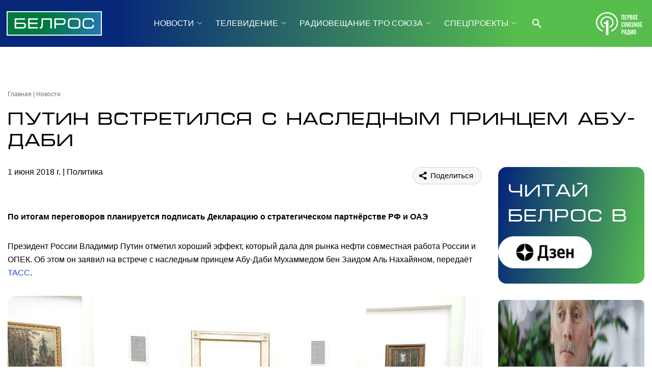

--- FILE ---
content_type: text/html; charset=UTF-8
request_url: https://belros.tv/news/politika/putin-vstretilsya-s-naslednym-printsem-abu-dabi/
body_size: 10335
content:

<!DOCTYPE html>
<html lang="ru">
    <head>
        <link rel="icon" href="/local/templates/2024/favicon.ico" type="image/x-icon">
    
        <meta charset="UTF-8" />
        <meta http-equiv="X-UA-Compatible" content="IE=edge">
        <meta name="viewport" content="width=device-width">
        <link rel="stylesheet" href="/local/templates/2024/css/animate.css" type="text/css" />
        <link rel="stylesheet" href="/local/templates/2024/css/owl.carousel.css" type="text/css" />
        <link rel="stylesheet" href="/local/templates/2024/css/main.css?1.56" type="text/css" />

        <script src="/local/templates/2024/js/jquery.min.js"></script>
        <script src="/local/templates/2024/js/jquery-ui.js"></script> <!-- Календарь datepicker-->
        <script src="/local/templates/2024/js/owl.carousel.min.js"></script>
        <script src="/local/templates/2024/js/main.js?1.55"></script>

        <link rel="preconnect" href="https://fonts.googleapis.com">
        <link rel="preconnect" href="https://fonts.gstatic.com" crossorigin>
        <link rel="preconnect" href="https://fonts.googleapis.com/css2?family=Noto+Sans:ital,wght@0,100..900;1,100..900&display=swap" rel="stylesheet">

        <link href="https://vjs.zencdn.net/8.16.1/video-js.css" rel="stylesheet" />

        <meta http-equiv="Content-Type" content="text/html; charset=UTF-8" />
<script>if(!window.BX)window.BX={};if(!window.BX.message)window.BX.message=function(mess){if(typeof mess==='object'){for(let i in mess) {BX.message[i]=mess[i];} return true;}};</script>
<script>(window.BX||top.BX).message({"JS_CORE_LOADING":"Загрузка...","JS_CORE_NO_DATA":"- Нет данных -","JS_CORE_WINDOW_CLOSE":"Закрыть","JS_CORE_WINDOW_EXPAND":"Развернуть","JS_CORE_WINDOW_NARROW":"Свернуть в окно","JS_CORE_WINDOW_SAVE":"Сохранить","JS_CORE_WINDOW_CANCEL":"Отменить","JS_CORE_WINDOW_CONTINUE":"Продолжить","JS_CORE_H":"ч","JS_CORE_M":"м","JS_CORE_S":"с","JSADM_AI_HIDE_EXTRA":"Скрыть лишние","JSADM_AI_ALL_NOTIF":"Показать все","JSADM_AUTH_REQ":"Требуется авторизация!","JS_CORE_WINDOW_AUTH":"Войти","JS_CORE_IMAGE_FULL":"Полный размер"});</script>

<script src="/bitrix/js/main/core/core.min.js?1745998476225353"></script>

<script>BX.Runtime.registerExtension({"name":"main.core","namespace":"BX","loaded":true});</script>
<script>BX.setJSList(["\/bitrix\/js\/main\/core\/core_ajax.js","\/bitrix\/js\/main\/core\/core_promise.js","\/bitrix\/js\/main\/polyfill\/promise\/js\/promise.js","\/bitrix\/js\/main\/loadext\/loadext.js","\/bitrix\/js\/main\/loadext\/extension.js","\/bitrix\/js\/main\/polyfill\/promise\/js\/promise.js","\/bitrix\/js\/main\/polyfill\/find\/js\/find.js","\/bitrix\/js\/main\/polyfill\/includes\/js\/includes.js","\/bitrix\/js\/main\/polyfill\/matches\/js\/matches.js","\/bitrix\/js\/ui\/polyfill\/closest\/js\/closest.js","\/bitrix\/js\/main\/polyfill\/fill\/main.polyfill.fill.js","\/bitrix\/js\/main\/polyfill\/find\/js\/find.js","\/bitrix\/js\/main\/polyfill\/matches\/js\/matches.js","\/bitrix\/js\/main\/polyfill\/core\/dist\/polyfill.bundle.js","\/bitrix\/js\/main\/core\/core.js","\/bitrix\/js\/main\/polyfill\/intersectionobserver\/js\/intersectionobserver.js","\/bitrix\/js\/main\/lazyload\/dist\/lazyload.bundle.js","\/bitrix\/js\/main\/polyfill\/core\/dist\/polyfill.bundle.js","\/bitrix\/js\/main\/parambag\/dist\/parambag.bundle.js"]);
</script>
<script>BX.Runtime.registerExtension({"name":"pull.protobuf","namespace":"BX","loaded":true});</script>
<script>BX.Runtime.registerExtension({"name":"rest.client","namespace":"window","loaded":true});</script>
<script>(window.BX||top.BX).message({"pull_server_enabled":"N","pull_config_timestamp":0,"shared_worker_allowed":"Y","pull_guest_mode":"N","pull_guest_user_id":0,"pull_worker_mtime":1745998525});(window.BX||top.BX).message({"PULL_OLD_REVISION":"Для продолжения корректной работы с сайтом необходимо перезагрузить страницу."});</script>
<script>BX.Runtime.registerExtension({"name":"pull.client","namespace":"BX","loaded":true});</script>
<script>BX.Runtime.registerExtension({"name":"pull","namespace":"window","loaded":true});</script>
<script>(window.BX||top.BX).message({"LANGUAGE_ID":"ru","FORMAT_DATE":"DD.MM.YYYY","FORMAT_DATETIME":"DD.MM.YYYY HH:MI:SS","COOKIE_PREFIX":"BITRIX_SM","SERVER_TZ_OFFSET":"10800","UTF_MODE":"Y","SITE_ID":"s1","SITE_DIR":"\/","USER_ID":"","SERVER_TIME":1769326825,"USER_TZ_OFFSET":0,"USER_TZ_AUTO":"Y","bitrix_sessid":"3d5407d39e3c67fd7227d957a3157fe7"});</script>


<script src="/bitrix/js/pull/protobuf/protobuf.min.js?166711792676433"></script>
<script src="/bitrix/js/pull/protobuf/model.min.js?166711792614190"></script>
<script src="/bitrix/js/rest/client/rest.client.min.js?16671179789240"></script>
<script src="/bitrix/js/pull/client/pull.client.min.js?174599852549849"></script>
<script>
					(function () {
						"use strict";

						var counter = function ()
						{
							var cookie = (function (name) {
								var parts = ("; " + document.cookie).split("; " + name + "=");
								if (parts.length == 2) {
									try {return JSON.parse(decodeURIComponent(parts.pop().split(";").shift()));}
									catch (e) {}
								}
							})("BITRIX_CONVERSION_CONTEXT_s1");

							if (cookie && cookie.EXPIRE >= BX.message("SERVER_TIME"))
								return;

							var request = new XMLHttpRequest();
							request.open("POST", "/bitrix/tools/conversion/ajax_counter.php", true);
							request.setRequestHeader("Content-type", "application/x-www-form-urlencoded");
							request.send(
								"SITE_ID="+encodeURIComponent("s1")+
								"&sessid="+encodeURIComponent(BX.bitrix_sessid())+
								"&HTTP_REFERER="+encodeURIComponent(document.referrer)
							);
						};

						if (window.frameRequestStart === true)
							BX.addCustomEvent("onFrameDataReceived", counter);
						else
							BX.ready(counter);
					})();
				</script>



<script>var _ba = _ba || []; _ba.push(["aid", "955ed72dfb6d181bf8a8104fd89a8b2a"]); _ba.push(["host", "belros.tv"]); (function() {var ba = document.createElement("script"); ba.type = "text/javascript"; ba.async = true;ba.src = (document.location.protocol == "https:" ? "https://" : "http://") + "bitrix.info/ba.js";var s = document.getElementsByTagName("script")[0];s.parentNode.insertBefore(ba, s);})();</script>


        <title>Путин встретился с наследным принцем Абу-Даби</title>

        <meta content="/local/templates/2024/img/logo.png" property="og:image">

        <!-- Top.Mail.Ru counter -->
        <script type="text/javascript">
        var _tmr = window._tmr || (window._tmr = []);
        _tmr.push({id: "3423166", type: "pageView", start: (new Date()).getTime()});
        (function (d, w, id) {
          if (d.getElementById(id)) return;
          var ts = d.createElement("script"); ts.type = "text/javascript"; ts.async = true; ts.id = id;
          ts.src = "https://top-fwz1.mail.ru/js/code.js";
          var f = function () {var s = d.getElementsByTagName("script")[0]; s.parentNode.insertBefore(ts, s);};
          if (w.opera == "[object Opera]") { d.addEventListener("DOMContentLoaded", f, false); } else { f(); }
        })(document, window, "tmr-code");
        </script>
        <noscript><div><img src="https://top-fwz1.mail.ru/counter?id=3423166;js=na" style="position:absolute;left:-9999px;" alt="Top.Mail.Ru" /></div></noscript>
        <!-- /Top.Mail.Ru counter -->

        <!-- Yandex.Metrika counter -->
        <script type="text/javascript" >
            (function (d, w, c) {
                (w[c] = w[c] || []).push(function() {
                    try {
                        w.yaCounter53304916 = new Ya.Metrika({
                            id:53304916,
                            clickmap:true,
                            trackLinks:true,
                            accurateTrackBounce:true
                        });
                    } catch(e) { }
                });

                var n = d.getElementsByTagName("script")[0],
                    s = d.createElement("script"),
                    f = function () { n.parentNode.insertBefore(s, n); };
                s.type = "text/javascript";
                s.async = true;
                s.src = "https://mc.yandex.ru/metrika/watch.js";

                if (w.opera == "[object Opera]") {
                    d.addEventListener("DOMContentLoaded", f, false);
                } else { f(); }
            })(document, window, "yandex_metrika_callbacks");
        </script>
        <noscript><div><img src="https://mc.yandex.ru/watch/53304916" style="position:absolute; left:-9999px;" alt="" /></div></noscript>
        <!-- /Yandex.Metrika counter -->
    </head>
    <body class="">
                    <div class="page_wrapper flex between column">
                <div>
                <!-- Mobile burger menu -->
                <div class="burger-menu h100 fixed fadeInLeft animated" id="burger-menu">
                    <div class="burger-head flex between center">
                        <a class="title flex" href="javascript:void(0)">МЕНЮ</a>
                        <span class="flex header-burger-close"><img src="/local/templates/2024/i/header/header-burger-close.svg"></span>
                    </div>
                    <div class="burger-body anim">
                        <ul class="flex menu column f16">
            <li class="more ">
		<a class="" href="javascript:void(0)"  >НОВОСТИ</a>
        <ul class="flex column lists hide">
                    <li><a href="/news/">Новостная лента Союзного государства</a></li>
                    <li><a href="/about/us/">БелРос: о нас</a></li>
                </ul>
    </li>
            <li class="more ">
		<a class="" href="javascript:void(0)"  >ТЕЛЕВИДЕНИЕ</a>
        <ul class="flex column lists hide">
                    <li><a href="/tv/online-veschanie/">Прямой эфир</a></li>
                    <li><a href="/tv-guide/">Программа телепередач</a></li>
                    <li><a href="/tv/programs/">Программы</a></li>
                    <li><a href="/tv/anonce/">Анонсы программ</a></li>
                    <li><a href="/tv/mini/">Мини-форматы</a></li>
                    <li><a href="/tv/films/">Фильмы недели</a></li>
                </ul>
    </li>
            <li class="more ">
		<a class="" href="javascript:void(0)"  >РАДИОВЕЩАНИЕ ТРО СОЮЗА</a>
        <ul class="flex column lists hide">
                    <li><a href="/radio/kp/">Радио «Комсомольская правда»</a></li>
                    <li><a href="/radio/vgtrk/">ВГТРК</a></li>
                    <li><a href="/radio/govoritmoskva/">Радио «Говорит Москва»</a></li>
                    <li><a href="/radio/radio1/">Первый Национальный канал Белорусского радио</a></li>
                    <li><a href="/radio/radio/">Первое союзное радио</a></li>
                    <li><a href="/radio/programs/">Программы</a></li>
                </ul>
    </li>
            <li class="more ">
		<a class="" href="javascript:void(0)"  >СПЕЦПРОЕКТЫ</a>
        <ul class="flex column lists hide">
                    <li><a href="/special/section/documentary-films/">Документальные фильмы</a></li>
                    <li><a href="/special/section/reports/">Специальные репортажи</a></li>
                    <li><a href="/special/section/projects/">Спецпроекты</a></li>
                    <li><a href="/special/section/zaharovna_i_belyash/">Нейросериал "ЗАХАРОВНА И БЕЛЯШ"</a></li>
                    <li><a href="/special/section/archive/">Архив фильмов</a></li>
                </ul>
    </li>
            <li class="more ">
		<a class="" href="javascript:void(0)"  >О КОМПАНИИ</a>
        <ul class="flex column lists hide">
                    <li><a href="/about/">О компании</a></li>
                    <li><a href="/about/personal/">Команда канала</a></li>
                    <li><a href="/about/informaciya-o-nastroyke/">Информация о настройке телеканала</a></li>
                    <li><a href="/about/nagrady-telekanala/">Награды</a></li>
                    <li><a href="/about/konkursy-tendery/">Конкурсные закупки</a></li>
                    <li><a href="/about/dokumenty/">Лицензии телеканала</a></li>
                    <li><a href="/about/reklama/">Для рекламодателя</a></li>
                    <li><a href="/about/contacts/">Контакты и анкета для подключения</a></li>
            </ul>
    </li>
</ul>
                    </div>

                    <div class="socium flex row">
                                            <a href="https://rutube.ru/channel/23501830/" target="_blank"><img src="/local/templates/2024/i/header/r.svg" /></a>
                                            <a href="https://vk.com/belrostv" target="_blank"><img src="/local/templates/2024/i/header/vk.svg" /></a>
                                            <a href="https://youtube.com/@belros4.0" target="_blank"><img src="/local/templates/2024/i/header/yt.svg" /></a>
                                            <a href="https://t.me/belrostv/" target="_blank"><img src="/local/templates/2024/i/header/tg.svg" /></a>
                                            <a href="https://www.tiktok.com/@belros_tv" target="_blank"><img src="/local/templates/2024/i/header/tt.svg" /></a>
                                            <a href="https://dzen.ru/belros.tv?invite=1" target="_blank"><img src="/local/templates/2024/i/header/dwbb.svg" /></a>
                                        </div>
                </div>
                                <!-- Header -->
                <div class="headline_clear flex"></div>
                <div class="header w100 absolute linear-gradient-header">
                    <div class="wrapper">
                        <div class="flex between row center">
                            <div class="flex row center">
                                <span class="burger anim" id="burger"></span>
                                <a href="/" class="logo flex center"><img src="/local/templates/2024/i/header/logo.svg" /></a>
                            </div>

                            <div class="flex center pr25 row header-center">
                                <ul class="flex center header-menu row f16">
            <li class="more ">
        <a class="" href="/news/">НОВОСТИ</a>
        <ul class="flex column lists hide">
                    <li><a href="/news/">Новостная лента Союзного государства</a></li>
                    <li><a href="/about/us/">БелРос: о нас</a></li>
                </ul>
    </li>
            <li class="more ">
        <a class="" href="/tv/">ТЕЛЕВИДЕНИЕ</a>
        <ul class="flex column lists hide">
                    <li><a href="/tv/online-veschanie/">Прямой эфир</a></li>
                    <li><a href="/tv-guide/">Программа телепередач</a></li>
                    <li><a href="/tv/programs/">Программы</a></li>
                    <li><a href="/tv/anonce/">Анонсы программ</a></li>
                    <li><a href="/tv/mini/">Мини-форматы</a></li>
                    <li><a href="/tv/films/">Фильмы недели</a></li>
                </ul>
    </li>
            <li class="more ">
        <a class="" href="/radio/">РАДИОВЕЩАНИЕ ТРО СОЮЗА</a>
        <ul class="flex column lists hide">
                    <li><a href="/radio/kp/">Радио «Комсомольская правда»</a></li>
                    <li><a href="/radio/vgtrk/">ВГТРК</a></li>
                    <li><a href="/radio/govoritmoskva/">Радио «Говорит Москва»</a></li>
                    <li><a href="/radio/radio1/">Первый Национальный канал Белорусского радио</a></li>
                    <li><a href="/radio/radio/">Первое союзное радио</a></li>
                    <li><a href="/radio/programs/">Программы</a></li>
                </ul>
    </li>
            <li class="more ">
        <a class="" href="/special/">СПЕЦПРОЕКТЫ</a>
        <ul class="flex column lists hide">
                    <li><a href="/special/section/documentary-films/">Документальные фильмы</a></li>
                    <li><a href="/special/section/reports/">Специальные репортажи</a></li>
                    <li><a href="/special/section/projects/">Спецпроекты</a></li>
                    <li><a href="/special/section/zaharovna_i_belyash/">Нейросериал "ЗАХАРОВНА И БЕЛЯШ"</a></li>
                    <li><a href="/special/section/archive/">Архив фильмов</a></li>
                </ul>
    </li>
            <li class="more ">
        <a class="" href="/about/">О КОМПАНИИ</a>
        <ul class="flex column lists hide">
                    <li><a href="/about/">О компании</a></li>
                    <li><a href="/about/personal/">Команда канала</a></li>
                    <li><a href="/about/informaciya-o-nastroyke/">Информация о настройке телеканала</a></li>
                    <li><a href="/about/nagrady-telekanala/">Награды</a></li>
                    <li><a href="/about/konkursy-tendery/">Конкурсные закупки</a></li>
                    <li><a href="/about/dokumenty/">Лицензии телеканала</a></li>
                    <li><a href="/about/reklama/">Для рекламодателя</a></li>
                    <li><a href="/about/contacts/">Контакты и анкета для подключения</a></li>
            </ul>
    </li>
    <li class="search">
        <span onclick="header_search()"><img src="/local/templates/2024/i/header/header-search.svg"></span>
        <form action="/search/" id="header-search" class="flex column asbolute hide search-click">
            <input class="search-click" type="text" placeholder=" Поиск по сайту" name="q">
            <button class="search-click" type="submit"><img class="search-click"
                    src="/local/templates/2024/i/header/header-search-black.svg"></button>
        </form>
    </li>
</ul>
                            </div>

                            <div class="flex row center">
                                <span class="radio-play logo-radio flex center"><img
                                        src="/local/templates/2024/i/header/logo-radio.svg" /></span>
                                <span class="search search-mobile flex row">
                                    <form action="/search/" id="header-search-mobile"
                                        class="flex column asbolute hide search-click">
                                        <input class="search-click" type="text" placeholder=" Поиск по сайту" name="q">
                                        <button class="search-click header-search-close" onclick="header_search_mobile_closes()"
                                            type="button"><img class="search-click"
                                                src="/local/templates/2024/i/header/header-search-close.svg"></button>
                                        <input class="hide" type="submit">
                                    </form>
                                    <span class="btn-search-mobile" onclick="header_search_mobile()"><img
                                            src="/local/templates/2024/i/header/header-search.svg"></span>
                                </span>
                            </div>
                        </div>
                    </div>
                </div>

                <div class="content">

<div class="wrapper flex column">

    
<div class="r-block flex column desktop">
    <div class="owl-carousel" id="slider-through-desktop">
            </div>
</div>

<script>
    $('#slider-through-desktop').owlCarousel({
        loop:true,
        margin:10,
        nav:true,
        dots:false,
        autoplay:true,
        autoplayTimeout:5000,
        items:1,
        smartSpeed:500,
    });
</script>    
<div class="r-block flex column mobile hide">
    <div class="owl-carousel" id="slider-through-mobile">
            </div>
</div>

<script>
    $('#slider-through-mobile').owlCarousel({
        loop:true,
        margin:10,
        nav:true,
        dots:false,
        autoplay:true,
        autoplayTimeout:5000,
        items:1,
        smartSpeed:500,
    });
</script>    
    <ul class="breadcrumbs flex row f12 mb17"><li><a href="/">Главная</a></li><li><a href="/news/">Новости</a></li></ul>
    <h1 class="mb32 article-h1">Путин встретился с наследным принцем Абу-Даби</h1>

    
    <div class="flex row w100 f16 article between">
        <div class="flex column left">
            <div class="toolbar flex row between w100 mb32">
                <div class="time">
                    <time datetime="2018-06-01T17:31:00+03:00">1 июня 2018 г.</time>
                    <a href="/news/politika/" class="thblue category-link">Политика</a>
                                </div>
                <div class="relative">
                    <span class="shared-article mr15 thblue">
                        <script src="https://yastatic.net/share2/share.js"></script>
                        <script src="https://yastatic.net/share2/share.js"></script>
                        <div class="ya-share2" data-curtain data-shape="round" data-color-scheme="whiteblack" data-limit="0" data-more-button-type="long" data-services="vkontakte,odnoklassniki,telegram,whatsapp,viber"></div>   
                    </span>
                </div>
            </div>
            <div class="article-text">
                <b><p>По итогам переговоров планируется подписать Декларацию о стратегическом партнёрстве РФ и ОАЭ</p></b>
                <p>Президент России Владимир Путин отметил хороший эффект, который дала для рынка нефти совместная работа России и ОПЕК. Об этом он заявил на встрече с наследным принцем Абу-Даби Мухаммедом бен Заидом Аль Нахайяном, передаёт <a href="http://tass.ru/">ТАСС</a>.</p>

<p><span class="img"><img alt=""  src="/upload/news_import/53a/53a42e71b1c7f508067e806ee7779306.jpg"  /></span></p>

<p><em>Фото: <a href="http://kremlin.ru/">официальный сайт президента РФ</a></em></p>

<p>&laquo;Наши совместные усилия, включая наших друзей из Саудовской Аравии и вообще ОПЕК в целом, принесли хорошие результаты для стабилизации на рынке углеводородов&raquo;, - подчеркнул он.</p>

<p>Глава государства поблагодарил своего собеседника за инициативы по развитию российско-эмиратского сотрудничества в высокотехнологичных сферах. Говоря о сотрудничестве в инвестиционной сфере, Путин напомнил о совместной работе эмиратского инвестфонда и РФПИ. По его словам, вложения в совместные проекты демонстрируют достаточно высокую доходность - 15-17%, при этом объём инвестиций уже достиг 2 млрд долларов.</p>

<p>Путин отметил, что по итогам переговоров планируется подписать Декларацию о стратегическом партнёрстве РФ и ОАЭ. &laquo;Это будет ещё один хороший шаг к укреплению наших двусторонних связей&raquo;, - считает глава государства.</p>

<p>&laquo;У нас целый большой набор совместных проектов, совместных интересов, - констатировал президент. - Очень рассчитываю и уверен в том, что сегодняшний Ваш визит послужит укреплению взаимных отношений&raquo;. Глава государства добавил, что планирует также обсудить с Аль Нахайяном ситуацию в мировой политике и экономике.</p>
                
            </div>
            
                
                    </div>
                <div class="flex column right">
            <div href="#" class="read-belros flex column w100 mb32">
                <span class="h1">Читай<br> БелРос в</span>
                <a href="https://dzen.ru/belros.tv" target="_blank" class="flex row jend mr32"><img src="/local/templates/2024/i/other/dzwr.png"></a>
            </div>
            <div class="block-news partners-news flex row between wrap ">
                            <div class="item mb32">
                    <a href="/news/politika/v-sostave-rossiyskoy-delegatsii-na-trekhstoronnikh-peregovorakh-v-abu-dabi-budut-isklyuchitelno-voen/"><span class="img flex center"><img src="/upload/iblock/67d/92mja5vdl5r0ve609pbow29gpv70fqo9.jpg" alt="В составе российской делегации на трехсторонних переговорах в Абу-Даби будут исключительно военные"></span></a>
                    <div class="flex column gray">
                        <div class="f12 itm-head flex row tdarkgray p17 pt15 pb0">
                            <time datetime="1970-01-01T03:00:00+03:00">23 января 2026 г.</time>
                            <a href="/news/politika/" class="">Политика</a>
                        </div>
                        <a class="b f16 p17 pt0 pb10" href="/news/politika/v-sostave-rossiyskoy-delegatsii-na-trekhstoronnikh-peregovorakh-v-abu-dabi-budut-isklyuchitelno-voen/">В составе российской делегации на трехсторонних переговорах в Абу-Даби будут исключительно военные</a>
                    </div>
                </div>
                            <div class="item mb32">
                    <a href="/news/politika/belorusskiy-posol-podcherknul-znachimost-eksporta-produktsii-v-rossiyu/"><span class="img flex center"><img src="/upload/iblock/a71/pf46linwlypajb80civhkv9u2dik5jgd.png" alt="Белорусский посол подчеркнул значимость экспорта продукции в Россию"></span></a>
                    <div class="flex column gray">
                        <div class="f12 itm-head flex row tdarkgray p17 pt15 pb0">
                            <time datetime="1970-01-01T03:00:00+03:00">23 января 2026 г.</time>
                            <a href="/news/politika/" class="">Политика</a>
                        </div>
                        <a class="b f16 p17 pt0 pb10" href="/news/politika/belorusskiy-posol-podcherknul-znachimost-eksporta-produktsii-v-rossiyu/">Белорусский посол подчеркнул значимость экспорта продукции в Россию</a>
                    </div>
                </div>
                            <div class="item mb32">
                    <a href="/news/politika/chetyryekhchasovye-peregovory-s-ssha-byli-predelno-otkrovennymi-/"><span class="img flex center"><img src="/upload/iblock/b67/unvxo4f5s77v0y1s1u4qf2bqrpwa5fy1.jpg" alt="Четырёхчасовые переговоры с США были предельно откровенными "></span></a>
                    <div class="flex column gray">
                        <div class="f12 itm-head flex row tdarkgray p17 pt15 pb0">
                            <time datetime="1970-01-01T03:00:00+03:00">23 января 2026 г.</time>
                            <a href="/news/politika/" class="">Политика</a>
                        </div>
                        <a class="b f16 p17 pt0 pb10" href="/news/politika/chetyryekhchasovye-peregovory-s-ssha-byli-predelno-otkrovennymi-/">Четырёхчасовые переговоры с США были предельно откровенными </a>
                    </div>
                </div>
                            <div class="item mb32">
                    <a href="/news/politika/glavy-mid-belarusi-i-rossii-obsudili-po-telefonu-klyuchevye-aspekty-vzaimodeystviya/"><span class="img flex center"><img src="/upload/iblock/34e/ifgioep3wtgha0fi74ka4duih0rr2srs.jpg" alt="Главы МИД Беларуси и России обсудили по телефону ключевые аспекты взаимодействия"></span></a>
                    <div class="flex column gray">
                        <div class="f12 itm-head flex row tdarkgray p17 pt15 pb0">
                            <time datetime="1970-01-01T03:00:00+03:00">22 января 2026 г.</time>
                            <a href="/news/politika/" class="">Политика</a>
                        </div>
                        <a class="b f16 p17 pt0 pb10" href="/news/politika/glavy-mid-belarusi-i-rossii-obsudili-po-telefonu-klyuchevye-aspekty-vzaimodeystviya/">Главы МИД Беларуси и России обсудили по телефону ключевые аспекты взаимодействия</a>
                    </div>
                </div>
                        </div>
        </div>
            </div>
</div>            </div><!-- class="content" -->
        </div>
        <!-- footer -->
        <div class="footer w100 linear-gradient-header">
            <div class="wrapper">
                <div class="flex footer-head row center">
                    <div class="flex logo-blok row center">
                        <span class="burger anim" id="burger"></span>
                        <a href="/" class="logo flex center"><img src="/local/templates/2024/i/header/logo.svg" /></a>
                    </div>

                    <div class="flex center pr25 row header-center">
                        <ul class="flex center header-menu row f16">
            <li class="more ">
        <a class="" href="/news/">НОВОСТИ</a>
        <ul class="flex column lists hide">
                    <li><a href="/news/">Новостная лента Союзного государства</a></li>
                    <li><a href="/about/us/">БелРос: о нас</a></li>
                </ul>
    </li>
            <li class="more ">
        <a class="" href="/tv/">ТЕЛЕВИДЕНИЕ</a>
        <ul class="flex column lists hide">
                    <li><a href="/tv/online-veschanie/">Прямой эфир</a></li>
                    <li><a href="/tv-guide/">Программа телепередач</a></li>
                    <li><a href="/tv/programs/">Программы</a></li>
                    <li><a href="/tv/anonce/">Анонсы программ</a></li>
                    <li><a href="/tv/mini/">Мини-форматы</a></li>
                    <li><a href="/tv/films/">Фильмы недели</a></li>
                </ul>
    </li>
            <li class="more ">
        <a class="" href="/radio/">РАДИОВЕЩАНИЕ ТРО СОЮЗА</a>
        <ul class="flex column lists hide">
                    <li><a href="/radio/kp/">Радио «Комсомольская правда»</a></li>
                    <li><a href="/radio/vgtrk/">ВГТРК</a></li>
                    <li><a href="/radio/govoritmoskva/">Радио «Говорит Москва»</a></li>
                    <li><a href="/radio/radio1/">Первый Национальный канал Белорусского радио</a></li>
                    <li><a href="/radio/radio/">Первое союзное радио</a></li>
                    <li><a href="/radio/programs/">Программы</a></li>
                </ul>
    </li>
            <li class="more ">
        <a class="" href="/special/">СПЕЦПРОЕКТЫ</a>
        <ul class="flex column lists hide">
                    <li><a href="/special/section/documentary-films/">Документальные фильмы</a></li>
                    <li><a href="/special/section/reports/">Специальные репортажи</a></li>
                    <li><a href="/special/section/projects/">Спецпроекты</a></li>
                    <li><a href="/special/section/zaharovna_i_belyash/">Нейросериал "ЗАХАРОВНА И БЕЛЯШ"</a></li>
                    <li><a href="/special/section/archive/">Архив фильмов</a></li>
                </ul>
    </li>
            <li class="more ">
        <a class="" href="/about/">О КОМПАНИИ</a>
        <ul class="flex column lists hide">
                    <li><a href="/about/">О компании</a></li>
                    <li><a href="/about/personal/">Команда канала</a></li>
                    <li><a href="/about/informaciya-o-nastroyke/">Информация о настройке телеканала</a></li>
                    <li><a href="/about/nagrady-telekanala/">Награды</a></li>
                    <li><a href="/about/konkursy-tendery/">Конкурсные закупки</a></li>
                    <li><a href="/about/dokumenty/">Лицензии телеканала</a></li>
                    <li><a href="/about/reklama/">Для рекламодателя</a></li>
                    <li><a href="/about/contacts/">Контакты и анкета для подключения</a></li>
            </ul>
    </li>
</ul>
                    </div>
                </div>

                <div class="footer-body between flex row fwhite f12 pb32">
                    <div class="flex column">
                        <p class="pb20">Сетевое издание "БелРос" зарегистрировано в Федеральной службе по надзору в сфере связи,
                            информационных технологий и массовых коммуникаций (Роскомнадзор) 13 июля 2018 г. Свидетельство о
                            регистрации Эл № ФС77-73232.</p>
                        <div class="flex row center a16">
                            <!--LiveInternet counter-->
                            <a href="//www.liveinternet.ru/click" target="_blank">
                                <img id="licnt0F51" width="31" height="31" style="border:0" title="LiveInternet"
                                    src="[data-uri]"
                                    alt="" /></a>
                            <script>(function (d, s) {
                                    d.getElementById("licnt0F51").src =
                                        "//counter.yadro.ru/hit?t44.13;r" + escape(d.referrer) +
                                        ((typeof (s) == "undefined") ? "" : ";s" + s.width + "*" + s.height + "*" +
                                            (s.colorDepth ? s.colorDepth : s.pixelDepth)) + ";u" + escape(d.URL) +
                                        ";h" + escape(d.title.substring(0, 150)) + ";" + Math.random()
                                })
                                    (document, screen)</script>
                            <!--/LiveInternet-->
                            <img class="ml20" src="/local/templates/2024/i/header/a16.svg" />
                        </div>
                    </div>
                    <div class="flex column">
                        <p class="pb17">Учредитель и издатель: Государственное учреждение "Телерадиовещательная организация
                            Союзного государства".<br>
                            Главный редактор - Золотова Е.А.<br>
                            Адрес электронной почты редакции: tro_soyuz@mail.ru<br>
                            Телефон ТРО Союза: +7 (495) 637-65-09</p>
                        <p>®️ Публикация на правах рекламы</p>
                    </div>
                    <div class="socium flex">
                        <div class=" flex row ">
                                                    <a href="https://rutube.ru/channel/23501830/" target="_blank"><img src="/local/templates/2024/i/header/rw.svg" /></a>
                                                    <a href="https://vk.com/belrostv" target="_blank"><img src="/local/templates/2024/i/header/vkw.svg" /></a>
                                                    <a href="https://youtube.com/@belros4.0" target="_blank"><img src="/local/templates/2024/i/header/ytw.svg" /></a>
                                                    <a href="https://t.me/belrostv/" target="_blank"><img src="/local/templates/2024/i/header/tgw.svg" /></a>
                                                    <a href="https://www.tiktok.com/@belros_tv" target="_blank"><img src="/local/templates/2024/i/header/ttw.svg" /></a>
                                                    <a href="https://dzen.ru/belros.tv?invite=1" target="_blank"><img src="/local/templates/2024/i/header/dwbbw.svg" /></a>
                                                </div>
                    </div>
                </div>
            </div>
        </div>
    </div>

    <!-- Костыль можно удалить, нужен для сборки html (include) -->
    <!--    
    <div id="maket" style="background:url('maket/index-m.png') center 0 no-repeat;opacity:0.5;top:76px;z-index:520;pointer-events:none;position: absolute;margin: 0 auto;width:100%;height:10000px"></div>
    <span onclick="o(50);" style="opacity:0.3;z-index:9999;position: fixed;top:0;right:0;width:20px;height:20px;background: green;"></span>
    <script>function getcookie(a) {var b = new RegExp(a+'=([^;]){1,}');var c = b.exec(document.cookie);if(c) c = c[0].split('=');else return 0;return c[1] ? c[1] : 0;}var id = $('#maket'); $(document).ready(function () { var o=getcookie('o'); id.css('opacity', o / 100);});function o(step){var o=getcookie('o');(o==100)?o=0:o=parseInt(o)+step;document.cookie = 'o='+o;id.css('opacity', o / 100);}</script>
    -->
    <script src="/local/templates/2024/js/includehtml.js"></script>
    <script>includeHTML();</script>
    <script>if(location.search.split('night=')[1]){$('body').addClass('night');}</script>
</body>

</html>

--- FILE ---
content_type: text/css
request_url: https://belros.tv/local/templates/2024/css/owl.carousel.css
body_size: 1474
content:
/**
* Owl Carousel v2.3.4
* Copyright 2013-2018 David Deutsch
* Licensed under: SEE LICENSE IN https://github.com/OwlCarousel2/OwlCarousel2/blob/master/LICENSE
*/
/*
*  Owl Carousel - Core
*/
.owl-carousel {display: none;width: 100%;-webkit-tap-highlight-color: transparent;/* position relative and z-index fix webkit rendering fonts issue */position: relative;z-index: 1; }
.owl-carousel .owl-stage {position: relative;-ms-touch-action: pan-Y;touch-action: manipulation;-moz-backface-visibility: hidden;/* fix firefox animation glitch */ }
.owl-carousel .owl-stage:after {content: ".";display: block;clear: both;visibility: hidden;line-height: 0;height: 0; }
.owl-carousel .owl-stage-outer {position: relative;overflow: hidden;/* fix for flashing background */-webkit-transform: translate3d(0px, 0px, 0px); }
.owl-carousel .owl-wrapper,
.owl-carousel .owl-item {-webkit-backface-visibility: hidden;-moz-backface-visibility: hidden;-ms-backface-visibility: hidden;-webkit-transform: translate3d(0, 0, 0);-moz-transform: translate3d(0, 0, 0);-ms-transform: translate3d(0, 0, 0); }
.owl-carousel .owl-item {position: relative;min-height: 1px;float: left;-webkit-backface-visibility: hidden;-webkit-tap-highlight-color: transparent;-webkit-touch-callout: none; }
.owl-carousel .owl-nav.disabled,
.owl-carousel .owl-dots.disabled {display: none; }
.owl-carousel .owl-nav .owl-prev,
.owl-carousel .owl-nav .owl-next,
.owl-carousel .owl-dot {cursor: pointer;-webkit-user-select: none;-khtml-user-select: none;-moz-user-select: none;-ms-user-select: none;user-select: none; }
.owl-carousel button.owl-dot {background: none;color: inherit;border: none;padding: 0 !important;font: inherit; }
.owl-carousel.owl-loaded {display: block; }
.owl-carousel.owl-loading {opacity: 0;display: block; }
.owl-carousel.owl-hidden {opacity: 0; }
.owl-carousel.owl-refresh .owl-item {visibility: hidden; }
.owl-carousel.owl-drag .owl-item {-ms-touch-action: pan-y;touch-action: pan-y;-webkit-user-select: none;-moz-user-select: none;-ms-user-select: none;user-select: none; }
.owl-carousel.owl-grab {cursor: move;cursor: grab; }
.owl-carousel.owl-rtl {direction: rtl; }
.owl-carousel.owl-rtl .owl-item {float: right; }

/* No Js */
.no-js .owl-carousel {  display: block; }

/*
 *  Owl Carousel - Animate Plugin
 */
.owl-carousel .animated {  animation-duration: 1000ms;  animation-fill-mode: both; }
.owl-carousel .owl-animated-in {  z-index: 0; }
.owl-carousel .owl-animated-out {  z-index: 1; }
.owl-carousel .fadeOut {  animation-name: fadeOut; }
@keyframes fadeOut {  0% {opacity: 1; }  100% {opacity: 0; } }

/*
 * 	Owl Carousel - Auto Height Plugin
 */
.owl-height { transition: height 500ms ease-in-out; }

/*
 * 	Owl Carousel - Lazy Load Plugin
 */
  .owl-carousel .owl-item .owl-lazy {    opacity: 0;    transition: opacity 400ms ease; }
  .owl-carousel .owl-item .owl-lazy[src^=""], .owl-carousel .owl-item .owl-lazy:not([src]) {    max-height: 0; }
  .owl-carousel .owl-item img.owl-lazy {    transform-style: preserve-3d; }

/*
 * 	Owl Carousel - Video Plugin

.owl-carousel .owl-video-wrapper {  position: relative;  height: 100%;  background: #000; }
.owl-carousel .owl-video-play-icon {  position: absolute;  height: 80px;  width: 80px;  left: 50%;  top: 50%;  margin-left: -40px;  margin-top: -40px;  background: url("owl.video.play.png") no-repeat;  cursor: pointer;  z-index: 1;  -webkit-backface-visibility: hidden;  transition: transform 100ms ease; }
.owl-carousel .owl-video-play-icon:hover {  -ms-transform: scale(1.3, 1.3);      transform: scale(1.3, 1.3); }
.owl-carousel .owl-video-playing .owl-video-tn,.owl-carousel .owl-video-playing .owl-video-play-icon {  display: none; }
.owl-carousel .owl-video-tn {  opacity: 0;  height: 100%;  background-position: center center;  background-repeat: no-repeat;  background-size: contain;  transition: opacity 400ms ease; }
.owl-carousel .owl-video-frame {  position: relative;  z-index: 1;  height: 100%;  width: 100%; }
 */

.owl-theme { padding: 20rem;}
.owl-theme .owl-nav { top: 0;text-align: center;-webkit-tap-highlight-color: transparent;}
.owl-theme .owl-nav [class*='owl-'] {color: #fffdf7;font-size: 14px;margin: 5px;padding: 4px 7px;background: #D6D6D6;display: inline-block;cursor: pointer;border-radius: 3px; }
.owl-theme .owl-nav [class*='owl-']:hover {text-decoration: none; }
.owl-theme .owl-nav .disabled {opacity: 0.5;cursor: default; }
.owl-theme .owl-nav.disabled + .owl-dots {margin-top: 10px; }
.owl-theme .owl-dots {text-align: center;-webkit-tap-highlight-color: transparent;margin-top: -30rem;position: absolute;width: 100%;left: 0;}
.owl-theme .owl-dots .owl-dot {display: inline-block;zoom: 1;*display: inline; }
.owl-theme .owl-dots .owl-dot span {width: 10px;height: 10px;margin: 5px 7px;background: #D6D6D6;display: block;-webkit-backface-visibility: visible;transition: opacity 200ms ease;border-radius: 30px; }
.owl-theme .owl-dots .owl-dot.active span, .owl-theme .owl-dots .owl-dot:hover span {background: #00305a; }
.owl-theme .owl-nav button.owl-prev,
.owl-theme .owl-nav button.owl-next{margin-top:5px;margin-bottom:-10px;position: absolute;width:50rem;height: 98.2%;font-size: 70rem;top:0;display: flex; align-items: center;}
.owl-theme .owl-nav button.owl-prev{left:0}
.owl-theme .owl-nav button.owl-next{right:0}
.owl-theme .owl-nav button.owl-next span,
.owl-theme .owl-nav button.owl-prev span{display: flex;flex-direction: column;line-height: 41rem;align-items: center;width: 28rem;position: absolute;height: 50rem;font-size: 50rem;background: #fffdf7;right: 0;border-radius: 50%;}
.owl-theme .owl-nav button.owl-prev span{left: 0;right:initial;}
#item-main .owl-stage-outer{border-radius: 4rem;}

--- FILE ---
content_type: application/javascript
request_url: https://belros.tv/local/templates/2024/js/main.js?1.55
body_size: 1427
content:
$(function () {
    /* Окна поиска*/
    $(document).on("mouseup", function (e) {
        if (search_active) {
            t = e.target || e.srcElement
            if (!t.classList.contains("search-click")) {
                $("#header-search").hide()
                search_active = false
            }
        }

        if (drop_active) {
            t = e.target || e.srcElement
            if (!t.classList.contains("tags-click")) {
                $(".tags-more").hide()
                drop_active = false
            }
        }

        if (shared_active) {
            t = e.target || e.srcElement
            if (!t.classList.contains("shared-click")) {
                $("#shared").hide()
                shared_active = false
            }
        }
    })

    /* Radio panel */
    $(document).on(
        "click",
        ".radio-play .radio-btn, .radio-play.logo-radio",
        function (e) {
            e.preventDefault()
            const oAudio = document.getElementById("radio-panel-source")
            if ($("#radio-panel button").hasClass("active")) {
                oAudio.play()
            } else {
                oAudio.pause()
            }
            $("#radio-panel").toggleClass("active")
        }
    )
    $(document).on("click", "#radio-panel button", function () {
        const oAudio = document.getElementById("radio-panel-source")
        if ($(this).hasClass("active")) {
            oAudio.pause()
        } else {
            oAudio.play()
        }
        $(this).toggleClass("active")
    })

    /* question */
    $(document).on("click", ".question label", function () {
        console.log($(this))
        $(
            ".question label[data-name='" + $(this).data("name") + "']"
        ).removeClass("active")
        $(".question button").removeClass("active")

        $(this).addClass("active")
        $(".question button").addClass("active")
    })
    $(document).on("click", ".question button.active", function () {
        $(".question").addClass("result")
    })
})

var search_active = false
function header_search() {
    $("#header-search").show()
    $('#header-search input[type="text"]').focus()
    search_active = true
}
function header_search_mobile() {
    $("#header-search-mobile").show()
    $(".btn-search-mobile").hide()
    $('#header-search-mobile input[type="text"]').focus()
}
function header_search_mobile_closes() {
    $("#header-search-mobile").hide()
    $(".btn-search-mobile").show()
}

/* Показать ещё теги */
var drop_active = false
function drop_more(itm) {
    itm.parents(".itm").find(".tags-more").show()
    drop_active = true
}

/* Показать поделиться */
var shared_active = false
function shared_more(itm) {
    $(itm).show()
    shared_active = true
}

/* Бургер */
$(document).ready(function () {
    $(document).on("click", "#burger", function () {
        $(this).addClass("active")
        $("#burger-menu").addClass("active")
        $("body").css("overflow", "hidden")
    })

    /* Провал в подкатегории */
    $(document).on("click", ".burger-menu .burger-body .more > a", function () {
        $(".burger-menu .burger-head .title").addClass("active")
        $(".burger-menu .burger-head .title").html($(this).html())

        $(".burger-menu .burger-body .more > a").hide()
        $(this).parent().find("ul").show()
    })

    /* Выход из подкатегории */
    $(document).on("click", ".burger-menu .burger-head .title", function () {
        $(this).removeClass("active")
        $(this).html("МЕНЮ")

        $(".burger-menu .burger-body .more > a").show()
        $(".burger-menu .burger-body .more ul").hide()
    })

    /* Выход из бургера */
    $(document).on("click", ".burger-menu .header-burger-close", function () {
        $(this).removeClass("active")
        $("#burger-menu").removeClass("active")
        $("body").css("overflow", "")
    })
})

/* slider news */
function slider_news(id) {
    $(id).owlCarousel({
        loop: true,
        margin: 30,
        nav: true,
        dots: false,
        autoplay: false,
        autoplayTimeout: 6000,
        items: 4,
        smartSpeed: 500,
        responsive: {
            1260: { items: 4 },
            924: { items: 3 },
            717: { items: 2, margin: 15 },
            600: { items: 2, margin: 15 },
            450: { items: 1, margin: 25, stagePadding: 70 },
            350: { items: 1, margin: 15, stagePadding: 25 },
            320: { items: 1, margin: 8, stagePadding: 0 },
        },
    })
}

/* slider news index page */
function slider_news_index(id, autoplay = false) {
    $(id).owlCarousel({
        loop: true,
        margin: 30,
        nav: true,
        dots: false,
        autoplay: autoplay,
        autoplayTimeout: 6000,
        items: 3,
        smartSpeed: 500,
        responsive: {
            1260: { items: 3 },
            924: { items: 3 },
            717: { items: 2, margin: 15 },
            600: { items: 2, margin: 15 },
            450: { items: 1, margin: 25, stagePadding: 70 },
            350: { items: 1, margin: 15, stagePadding: 25 },
            320: { items: 1, margin: 8, stagePadding: 0 },
        },
    })
}

function slider_mini_format(id) {
    $(id).owlCarousel({
        loop: true,
        margin: 30,
        nav: true,
        dots: true,
        autoplay: false,
        autoplayTimeout: 6000,
        items: 4,
        smartSpeed: 500,
        responsive: {
            1260: { items: 4 },
            924: { items: 3 },
            717: { items: 2, margin: 15 },
            600: { items: 2, margin: 15 },
            450: { items: 1, margin: 25, stagePadding: 70 },
            350: { items: 1, margin: 15, stagePadding: 25 },
            320: { items: 1, margin: 8, stagePadding: 0 },
        },
    })
}

// if (/(ipad|iphone|android|mobile|touch)/i.test(navigator.userAgent)) {
$(function () {
    $allVideos = $(
        'iframe[src*="youtube.com"],iframe[src*="rutube.ru"],video#my-video'
    )
    $allVideos.each(function () {
        $(this).removeAttr("height").removeAttr("width").width("100%")
        $(this).height(($(this).width() * 9) / 16)
    })
})
// }

$(function () {
    if (BX.getCookie("_theme_data") === undefined) {
        $.post(
            "/local/theme.php",
            {
                sessid: BX.bitrix_sessid(),
                timezone_offset_minutes: new Date().getTimezoneOffset(),
            },
            function (result) {
                if (result.length > 0) {
                    BX.setCookie("_theme_data", result, {
                        expires: 3600,
                    })
                }
            }
        )
    }
})


--- FILE ---
content_type: image/svg+xml
request_url: https://belros.tv/local/templates/2024/i/header/vkw.svg
body_size: 445
content:
<svg width="28" height="16" viewBox="0 0 28 16" fill="none" xmlns="http://www.w3.org/2000/svg">
<path d="M26.7721 1.13997C26.9587 0.519975 26.7721 0.0653076 25.8894 0.0653076H22.9654C22.2214 0.0653076 21.8814 0.458642 21.6947 0.890642C21.6947 0.890642 20.2081 4.51597 18.1014 6.86664C17.4214 7.55064 17.1107 7.76664 16.7401 7.76664C16.5547 7.76664 16.2854 7.55064 16.2854 6.93064V1.13997C16.2854 0.395975 16.0707 0.0653076 15.4507 0.0653076H10.8561C10.3921 0.0653076 10.1121 0.409308 10.1121 0.737308C10.1121 1.44131 11.1654 1.60397 11.2734 3.58797V7.89197C11.2734 8.83464 11.1041 9.00664 10.7307 9.00664C9.74008 9.00664 7.32941 5.36797 5.89875 1.20264C5.62008 0.393308 5.33875 0.0666415 4.59208 0.0666415H1.66941C0.833415 0.0666415 0.666748 0.459975 0.666748 0.891975C0.666748 1.66797 1.65741 5.50797 5.28141 10.5866C7.69741 14.0546 11.0987 15.9346 14.1974 15.9346C16.0547 15.9346 16.2841 15.5173 16.2841 14.7973V12.176C16.2841 11.3413 16.4614 11.1733 17.0494 11.1733C17.4814 11.1733 18.2254 11.392 19.9601 13.0626C21.9414 15.044 22.2694 15.9333 23.3827 15.9333H26.3054C27.1401 15.9333 27.5574 15.516 27.3174 14.692C27.0548 13.872 26.1081 12.6786 24.8521 11.2666C24.1694 10.4613 23.1494 9.59464 22.8387 9.16131C22.4054 8.60264 22.5307 8.35598 22.8387 7.85998C22.8401 7.86131 26.4014 2.84531 26.7721 1.13997Z" fill="white"/>
</svg>


--- FILE ---
content_type: image/svg+xml
request_url: https://belros.tv/local/templates/2024/i/header/vk.svg
body_size: 418
content:
<svg width="24" height="24" viewBox="0 0 24 24" fill="none" xmlns="http://www.w3.org/2000/svg">
<path d="M21.579 6.85507C21.719 6.39007 21.579 6.04907 20.917 6.04907H18.724C18.166 6.04907 17.911 6.34407 17.771 6.66807C17.771 6.66807 16.656 9.38707 15.076 11.1501C14.566 11.6631 14.333 11.8251 14.055 11.8251C13.916 11.8251 13.714 11.6631 13.714 11.1981V6.85507C13.714 6.29707 13.553 6.04907 13.088 6.04907H9.642C9.294 6.04907 9.084 6.30707 9.084 6.55307C9.084 7.08107 9.874 7.20307 9.955 8.69107V11.9191C9.955 12.6261 9.828 12.7551 9.548 12.7551C8.805 12.7551 6.997 10.0261 5.924 6.90207C5.715 6.29507 5.504 6.05007 4.944 6.05007H2.752C2.125 6.05007 2 6.34507 2 6.66907C2 7.25107 2.743 10.1311 5.461 13.9401C7.273 16.5411 9.824 17.9511 12.148 17.9511C13.541 17.9511 13.713 17.6381 13.713 17.0981V15.1321C13.713 14.5061 13.846 14.3801 14.287 14.3801C14.611 14.3801 15.169 14.5441 16.47 15.7971C17.956 17.2831 18.202 17.9501 19.037 17.9501H21.229C21.855 17.9501 22.168 17.6371 21.988 17.0191C21.791 16.4041 21.081 15.5091 20.139 14.4501C19.627 13.8461 18.862 13.1961 18.629 12.8711C18.304 12.4521 18.398 12.2671 18.629 11.8951C18.63 11.8961 21.301 8.13407 21.579 6.85507Z" fill="#303088"/>
</svg>


--- FILE ---
content_type: image/svg+xml
request_url: https://belros.tv/local/templates/2024/i/header/header-search-black.svg
body_size: 283
content:
<svg width="24" height="24" viewBox="0 0 24 24" fill="none" xmlns="http://www.w3.org/2000/svg">
<path d="M19.6 21L13.3 14.7C12.8 15.1 12.225 15.4167 11.575 15.65C10.925 15.8833 10.2333 16 9.5 16C7.68333 16 6.146 15.3707 4.888 14.112C3.63 12.8533 3.00067 11.316 3 9.5C3 7.68333 3.62933 6.146 4.888 4.888C6.14667 3.63 7.684 3.00067 9.5 3C11.3167 3 12.854 3.62933 14.112 4.888C15.37 6.14667 15.9993 7.684 16 9.5C16 10.2333 15.8833 10.925 15.65 11.575C15.4167 12.225 15.1 12.8 14.7 13.3L21 19.6L19.6 21ZM9.5 14C10.75 14 11.8127 13.5623 12.688 12.687C13.5633 11.8117 14.0007 10.7493 14 9.5C14 8.25 13.5623 7.18733 12.687 6.312C11.8117 5.43667 10.7493 4.99933 9.5 5C8.25 5 7.18733 5.43767 6.312 6.313C5.43667 7.18833 4.99933 8.25067 5 9.5C5 10.75 5.43767 11.8127 6.313 12.688C7.18833 13.5633 8.25067 14.0007 9.5 14Z" fill="black"/>
</svg>
